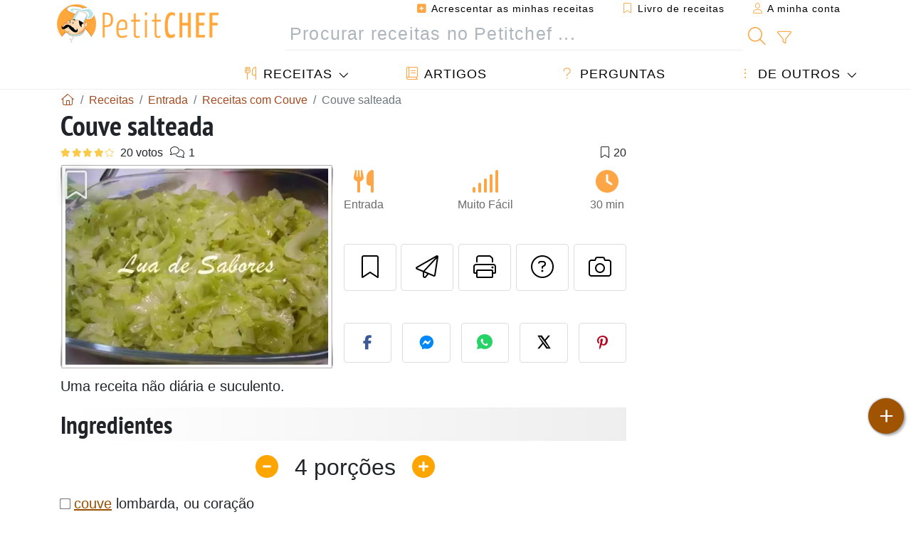

--- FILE ---
content_type: text/html; charset=UTF-8
request_url: https://pt.petitchef.com/receitas/entrada/couve-salteada-fid-232332
body_size: 19406
content:

	
		
						        
	                            
            		
		
		
    						    
			
    
	    	
	<!doctype html><html lang="pt"><head><meta charset="utf-8">

<link rel="preconnect" href="//googletagmanager.com">
<link rel="dns-prefetch" href="//googletagmanager.com">
<link rel="preconnect" href="//securepubads.g.doubleclick.net">
<link rel="dns-prefetch" href="//securepubads.g.doubleclick.net">
<link rel="preconnect" href="//imasdk.googleapis.com">
<link rel="dns-prefetch" href="//imasdk.googleapis.com">



<meta name="viewport" content="width=device-width, initial-scale=1">


<title>Receita de couve salteada saudável e rápida</title>
<meta name="description" content="Uma receita não diária e suculento. - Receita Entrada : Couve salteada de Luar1972">
<meta property="og:title" content="Receita de couve salteada saudável e rápida">
<meta property="og:description" content="Uma receita não diária e suculento. - Receita Entrada : Couve salteada de Luar1972"><meta property="og:type" content="website">
<meta property="og:url" content="https://pt.petitchef.com/receitas/entrada/couve-salteada-fid-232332">
<meta property="og:image" content="https://pt.petitchef.com/imgupl/recipe/couve-salteada--132220p199056.webp"><meta property="og:locale" content="pt_PT">

<meta property="fb:app_id" content="853643267016896">
<meta name="robots" content="index,follow, max-snippet:-1, max-image-preview:large, max-video-preview:-1">
<meta name="language" content="pt">

<meta name="original-source" content="https://pt.petitchef.com/receitas/entrada/couve-salteada-fid-232332"><meta name="copyright" content="Copyright (c) Petitchef 2004-2026, All Rights Reserved">
<meta name="category" content="receitas">
<meta name="owner" content="MadeInWork">

<link rel="canonical" href="https://pt.petitchef.com/receitas/entrada/couve-salteada-fid-232332">

<link rel="alternate" type="application/rss+xml" title="Petitchef: Últimas receitas and  Latest articles" href="/upload_data/rss/pt/global.rss"><link rel="manifest" href="/upload_data/manifest/manifest-pt.json">

<meta name="msapplication-tap-highlight" content="no">	

<meta name="application-name" content="Petitchef">


<link rel="shortcut icon" type="image/x-icon" href="/favicon.ico">

<link rel="apple-touch-icon" sizes="180x180" href="/assets/images/shortcut-icon/apple-icon-180x180.png">
	
<meta name="msapplication-TileImage" content="/assets/images/shortcut-icon/ms-icon-144x144.png">
<meta name="msapplication-TileColor" content="#FFA73B">
	
<meta name="theme-color" content="#FFA73B">

	<meta name="p:domain_verify" content="d557d4dc2ea400845f31d4f5803ac8c2">



<link rel="preload" as="style" href="https://fonts.googleapis.com/css2?family=PT+Sans+Narrow:wght@400;700&display=swap">
<style type="text/css">@font-face {font-family:PT Sans Narrow;font-style:normal;font-weight:400;src:url(/cf-fonts/s/pt-sans-narrow/5.0.19/latin/400/normal.woff2);unicode-range:U+0000-00FF,U+0131,U+0152-0153,U+02BB-02BC,U+02C6,U+02DA,U+02DC,U+0304,U+0308,U+0329,U+2000-206F,U+2074,U+20AC,U+2122,U+2191,U+2193,U+2212,U+2215,U+FEFF,U+FFFD;font-display:swap;}@font-face {font-family:PT Sans Narrow;font-style:normal;font-weight:400;src:url(/cf-fonts/s/pt-sans-narrow/5.0.19/cyrillic-ext/400/normal.woff2);unicode-range:U+0460-052F,U+1C80-1C88,U+20B4,U+2DE0-2DFF,U+A640-A69F,U+FE2E-FE2F;font-display:swap;}@font-face {font-family:PT Sans Narrow;font-style:normal;font-weight:400;src:url(/cf-fonts/s/pt-sans-narrow/5.0.19/latin-ext/400/normal.woff2);unicode-range:U+0100-02AF,U+0304,U+0308,U+0329,U+1E00-1E9F,U+1EF2-1EFF,U+2020,U+20A0-20AB,U+20AD-20CF,U+2113,U+2C60-2C7F,U+A720-A7FF;font-display:swap;}@font-face {font-family:PT Sans Narrow;font-style:normal;font-weight:400;src:url(/cf-fonts/s/pt-sans-narrow/5.0.19/cyrillic/400/normal.woff2);unicode-range:U+0301,U+0400-045F,U+0490-0491,U+04B0-04B1,U+2116;font-display:swap;}@font-face {font-family:PT Sans Narrow;font-style:normal;font-weight:700;src:url(/cf-fonts/s/pt-sans-narrow/5.0.19/latin/700/normal.woff2);unicode-range:U+0000-00FF,U+0131,U+0152-0153,U+02BB-02BC,U+02C6,U+02DA,U+02DC,U+0304,U+0308,U+0329,U+2000-206F,U+2074,U+20AC,U+2122,U+2191,U+2193,U+2212,U+2215,U+FEFF,U+FFFD;font-display:swap;}@font-face {font-family:PT Sans Narrow;font-style:normal;font-weight:700;src:url(/cf-fonts/s/pt-sans-narrow/5.0.19/cyrillic/700/normal.woff2);unicode-range:U+0301,U+0400-045F,U+0490-0491,U+04B0-04B1,U+2116;font-display:swap;}@font-face {font-family:PT Sans Narrow;font-style:normal;font-weight:700;src:url(/cf-fonts/s/pt-sans-narrow/5.0.19/latin-ext/700/normal.woff2);unicode-range:U+0100-02AF,U+0304,U+0308,U+0329,U+1E00-1E9F,U+1EF2-1EFF,U+2020,U+20A0-20AB,U+20AD-20CF,U+2113,U+2C60-2C7F,U+A720-A7FF;font-display:swap;}@font-face {font-family:PT Sans Narrow;font-style:normal;font-weight:700;src:url(/cf-fonts/s/pt-sans-narrow/5.0.19/cyrillic-ext/700/normal.woff2);unicode-range:U+0460-052F,U+1C80-1C88,U+20B4,U+2DE0-2DFF,U+A640-A69F,U+FE2E-FE2F;font-display:swap;}</style>




<link rel="preload" as="style" href="/assets/dist/css/mobile2/recipe-details.1768574323.css"><link rel="stylesheet" href="/assets/dist/css/mobile2/recipe-details.1768574323.css"><link rel="stylesheet" media="screen and (min-width:902px)" href="/assets/dist/css/mobile2/css-lg-device-sb.1768574323.css">                        <link rel="preload" fetchpriority="high" as="image" href="/imgupl/recipe/couve-salteada--lg-132220p199056.webp" type="image/jpeg">
        <script type="988096603513a575f7a22a7f-text/javascript">function load_ga() {const script = document.createElement('script');script.src = 'https://www.googletagmanager.com/gtag/js?id=G-VTF91KN49M';script.async = true;script.type = 'text/javascript';document.body.appendChild(script);window.dataLayer = window.dataLayer || [];function gtag(){ dataLayer.push(arguments); }gtag('js', new Date());gtag('config', 'G-VTF91KN49M');}</script>
<script type="application/ld+json">
{ 
	"@context": "https://schema.org", 
	"@graph": [ 
		{ 
			"@type": "Organization", 
			"@id": "https://pt.petitchef.com/#organization", 
			"name": "Petitchef", 
			"url": "https://pt.petitchef.com/", 
			"logo": { 
				"@type": "ImageObject", 
				"inLanguage": "pt", 
				"@id": "https://pt.petitchef.com/#/schema/logo/image/", 
				"url": "https://pt.petitchef.com/assets/images/logo.png", 
				"contentUrl": "https://pt.petitchef.com/assets/images/logo.png", 
				"width": 256, 
				"height": 256, 
				"caption": "Petitchef" 
			}, 
			"image": { 
				"@id": "https://pt.petitchef.com/#/schema/logo/image/" 
			}, 
			"brand": "Petitchef", 
			"publishingPrinciples": "https://pt.petitchef.com/privacy", 
			"sameAs": [ 
				"https://www.facebook.com/petitchefptvideos/",  
				"https://twitter.com/PetitChefPT",  
				"https://www.youtube.com/channel/UC4xKUxNFhgp3piw0olSkCfg",  
				"https://www.pinterest.pt/petitchefPT",  
				"https://instagram.com/petitchefpt/" 
			], 
			"address": { 
				"@type": "PostalAddress", 
				"streetAddress": "18 chemin Bel Air", 
				"addressLocality": "Bègles", 
				"addressRegion": "FR", 
				"postalCode": "33130", 
				"addressCountry": "FR" 
			} 
		}, 
		{ 
			"@type": "WebSite", 
			"@id": "https://pt.petitchef.com/#website", 
			"url": "https://pt.petitchef.com/", 
			"name": "Petitchef", 
			"description": "Todos os dias novas receitas com fotos, passo a passo e v\u00eddeos, s\u00f3 aqui no Petitchef.", 
			"publisher": { 
				"@id": "https://pt.petitchef.com/#organization" 
			}, 
			"potentialAction": [ 
				{ 
					"@type": "SearchAction", 
					"target": { 
						"@type": "EntryPoint", 
						"urlTemplate": "https://pt.petitchef.com/?obj=feed&action=list&q={q}" 
					}, 
					"query-input": { 
						"@type": "PropertyValueSpecification", 
						"valueRequired": true, 
						"valueName": "q" 
					} 
				} 
			], 
			"inLanguage": "pt" 
		}, 
		{ 
			"@type": "WebPage", 
			"url": "https://pt.petitchef.com/receitas/entrada/couve-salteada-fid-232332", 
			"name": "Receita de couve salteada saud\u00e1vel e r\u00e1pida", 
			"mainEntity": { 
				"@id": "https://pt.petitchef.com/receitas/entrada/couve-salteada-fid-232332#recipe" 
			}, 
			"headline": "Receita de couve salteada saud\u00e1vel e r\u00e1pida", 
			"description": "Uma receita n\u00e3o di\u00e1ria e suculento. - Receita Entrada : Couve salteada de Luar1972", 
			"publisher": { 
				"@id": "https://pt.petitchef.com/#organization" 
			}, 
			"inLanguage": "pt", 
			"datePublished": "2009-02-19T10:00:00+01:00", 
			"dateModified": "2025-12-22T17:38:08+01:00", 
			"isPartOf": { 
				"@id": "https://pt.petitchef.com/#website" 
			}, 
			"about": { 
				"@id": "https://pt.petitchef.com/#organization" 
			}, 
			"primaryImageOfPage": { 
				"@id": "https://pt.petitchef.com/#primaryimage" 
			}, 
			"image": { 
				"@id": "https://pt.petitchef.com/#primaryimage" 
			}, 
			"breadcrumb": { 
				"@id": "https://pt.petitchef.com/receitas/entrada/couve-salteada-fid-232332#breadcrumb" 
			} 
		}, 
		{ 
			"@type": "ImageObject", 
			"inLanguage": "pt", 
			"@id": "https://pt.petitchef.com/#primaryimage", 
			"url": "https://pt.petitchef.com/imgupl/recipe/couve-salteada--132220p199056.webp", 
			"contentUrl": "https://pt.petitchef.com/imgupl/recipe/couve-salteada--132220p199056.webp", 
			"caption": "receita de couve salteada saud\u00e1vel e r\u00e1pida" 
		},  
		[
			{ 
				"@type": "BreadcrumbList", 
				"@id": "https://pt.petitchef.com/receitas/entrada/couve-salteada-fid-232332#breadcrumb", 
				"itemListElement": [
					{ 
						"@type": "ListItem", 
						"position": 1, 
						"name": "In\u00edcio - Petitchef", 
						"item": "https://pt.petitchef.com/" 
					}, 
					{ 
						"@type": "ListItem",
						"position": 2,
						"name": "Receitas",
						"item": "https://pt.petitchef.com/receitas"
					},
					{ 
						"@type": "ListItem",
						"position": 3,
						"name": "Receitas com Couve",
						"item": "https://pt.petitchef.com/receitas/receitas-com-couve"
					},
					{ 
						"@type": "ListItem",
						"position": 4,
						"name": "Couve salteada"
					}
				]
			}
		]
	] 
} 
</script>
<script type="application/ld+json">{
	"@context": "https://schema.org/", 
	"@type": "Recipe", 
	"@id": "https://pt.petitchef.com/receitas/entrada/couve-salteada-fid-232332#recipe", 
	"name": "Couve salteada", 
	"inLanguage": "pt", 
	"recipeCategory": "Entrada", 
	"recipeCuisine": "Pt", 
	"image": "https://pt.petitchef.com/imgupl/recipe/couve-salteada--132220p199056.webp", 
	"author": { 
		"@type": "Person", 
		"name": "luar1972", 
		"url": "https://luadesabores.blogspot.com" 
	}, 
	"datePublished": "2009-02-19T10:00:00+01:00", 
	"dateModified": "2025-12-22T17:38:08+01:00", 
	"description": "Uma receita n\u00e3o di\u00e1ria e suculento.", 
	"aggregateRating": { 
		"@type": "AggregateRating", 
		"ratingValue": 4, 
		"bestRating": 5, 
		"ratingCount": 20, 
		"reviewCount": 1
	}, 
	"prepTime": "PT15M", 
	"cookTime": "PT15M", 
	"totalTime": "PT30M", 
	"recipeYield": "4", 
	"recipeIngredient": [ 
		"couve lombarda, ou cora\u00e7\u00e3o", 
		"1 cebola", 
		"azeite", 
		"alho em p\u00f3", 
		"1 cubo knorr alho e coentros (tempero da horta)"
	], 
	"recipeInstructions": [ 
		{ 
			"@type": "HowToStep", 
			"text": "Corta-se a couve como se fosse para juliana, e coloca-se durante uns minutos dentro de \u00e1gua com um pouco de vinagre." 
		},  
		{ 
			"@type": "HowToStep", 
			"text": "Cortar a cebola em laminas." 
		},  
		{ 
			"@type": "HowToStep", 
			"text": "Colocar num tacho (n\u00e3o muito fundo) a cebola, azeite e por cima a couve escorrida." 
		},  
		{ 
			"@type": "HowToStep", 
			"text": "Deixar cozinhar at\u00e9 diminuir de volume." 
		},  
		{ 
			"@type": "HowToStep", 
			"text": "Nao se preocupem se fizer muito volume de inicio e que pare\u00e7a que a tampa n\u00e3o fecha. Garanto que vai reduzir para de." 
		},  
		{ 
			"@type": "HowToStep", 
			"text": "Quando j\u00e1 estiver reduzido, acrescentar o knorr, mexer bem at\u00e9 dissolver e servir." 
		},  
		{ 
			"@type": "HowToStep", 
			"text": "N\u00e3o se junta \u00e1gua nenhuma." 
		} 
	],  
	"keywords": "acompanhamentos,couve,receitas de entrada com couve,entrada"
}</script>
				
<script type="988096603513a575f7a22a7f-text/javascript">
	function load_akcelo_video_header() {
		var script = document.createElement("script");
		script.src = "https://ads.sportslocalmedia.com/slm.prebid.ptitchefportugal3.js";
		document.head.appendChild(script);
	}
</script>


<style>
    .akcelo-wrapper {
        display: grid;
        place-items: center;
        grid-template-columns: 1fr;
        text-align: center;
        position: relative;
        overflow: hidden;
    }
    .akcelo-wrapper.akcelo-wrapper-label:before {
        content: attr(data-ad-text);
        color: #777777;
        font-size: 11px;
        text-align: center;
        position: absolute;
        width: 100%;
        top: 2px;
    }
    .akcelo-wrapper.akcelo-wrapper-label {
        box-sizing: content-box;
        padding: 20px 0 0;
    }
    .akcelo-placeholder:not(.akcelo-loaded) {
        background-color: #f9f9f9;
        background-clip: content-box;
    }
    .akcelo-placeholder:not(.akcelo-loaded)::after {
        border: 1px solid #696969;
        border-radius: 2px;
        color: #696969;
        content: attr(data-placeholder-text);
        font-size: 11px;
        line-height: 1;
        padding: 3px 4px 1px;
        position: absolute;
        background-color: transparent;
        font-family: Arial,sans-serif;
    }
    .akcelo-video > div:first-child {
        width: 100%;
        position: absolute;
        top: 0;
        bottom: 0;
        left: 0;
        right: 0
    }
    .akcelo-video.akcelo-wrapper-label > div:first-child {
        top: 20px;
    }
    @media (pointer:coarse) {
        .akcelo-wrapper.akcelo-desktop {
            display: none;
        }
    }
    @media (pointer:fine) {
        .akcelo-wrapper.akcelo-mobile {
            display: none;
        }
    }
</style>
</head>    	<body>
	    
        					

	

<header id="header-menu" class="fixed-top">
	
	<nav class="container navbar navbar-expand-lg">
	            
				
		<a class="navbar-brand" href="/">			
							<img loading="lazy" src="/assets/images/mobile2/logo-petitchef.png" width="136" height="36" alt="Petitchef">
					</a>
		
		<button class="navbar-toggler link-dynamic" data-obj="fav" data-action="fav_recipe_list" aria-expanded="false" title="Livro de receitas">
			<i class="fal fa-bookmark" aria-hidden="true"></i>
		</button>
		
					<button class="navbar-toggler link-dynamic" type="button" aria-expanded="false" aria-label="A minha conta" title="A minha conta">
				<i class="fal fa-user" aria-hidden="true"></i>
			</button>
				
		<button class="navbar-toggler nbt-btn-search" type="button" data-toggle="collapse" data-target="#navbar-search" aria-controls="navbar-search" aria-expanded="false" aria-label="Toggle Search">
			<i class="fal fa-magnifying-glass fa-fw" aria-hidden="true"></i>
		</button>
				
		<button class="navbar-toggler collapsed" type="button" data-toggle="collapse" data-target="#navbar-menu" aria-controls="navbar-menu" aria-expanded="false" aria-label="Toggle navigation">				
			<span class="icon-bar top-bar"></span>
			<span class="icon-bar middle-bar"></span>
			<span class="icon-bar bottom-bar"></span>
		</button>
				
				
				
				<div class="wrapper-navbar-nav">
			<div class="">
					<div class="collapse navbar-collapse" id="navbar-member">
		<ul class="navbar-nav ml-auto">
							<li class="site-mode-recipe-switch">
										</li>
														<li class="nav-item dropdown disabled">
					<a class="nav-link link-dynamic" data-obj="myaccount_recipe" data-action="form" href="#" ><i class="fas fa-square-plus" aria-hidden="true"></i> Acrescentar as minhas receitas</a>
				</li>
				
								<li class="nav-item dropdown disabled">
					<a class="nav-link link-dynamic" data-obj="fav" data-action="fav_recipe_list" href="#"><i class="fal fa-bookmark"></i> Livro de receitas <span class="count-fav-recipe d-none">0</span></a>
				</li>
						
										<li class="nav-item dropdown disabled">
					<a class="nav-link link-dynamic" href="#"><i class="fal fa-user"></i> A minha conta</a>
				</li>
									</ul>
	</div>													<div class="collapse navbar-collapse" id="navbar-search">		
		<form action="/index.php" role="search">
						<input type="hidden" name="obj" value="feed">
			<input type="hidden" name="action" value="list">
			<input type="hidden" name="tracker" value="mobile-navbar">
						
			<div class="input-group input-group-lg nbs-main-btns">
				<input type="text" name="q" value="" class="form-control" placeholder="Procurar receitas no Petitchef ..." aria-label="Procurar receitas no Petitchef ..." aria-describedby="nbs-btn-submit">				
				<div class="input-group-append">
					<button class="btn btn-submit" type="submit" id="nbs-btn-submit" aria-label="Procurar receitas no Petitchef"><i class="fal fa-magnifying-glass fa-fw" aria-hidden="true"></i></button>
				</div>
									<div class="input-group-append">
						<a class="btn btn-advsearch link-dynamic" data-obj="feed" data-action="advanced_search" href="#" title="Busca avançada"><i class="fal fa-filter fa-fw" aria-hidden="true"></i></a>
					</div>
							</div>
			
						
		</form>
	</div>					
							</div>
								<div class="collapse navbar-collapse" id="navbar-menu">
		<ul class="navbar-nav">
						<li class="nav-item dropdown mega-dropdown-menu">
								<a class="nav-link dropdown-toggle" href="/receitas" id="dropdown-recipes" data-toggle="dropdown" aria-haspopup="true" aria-expanded="false"><i class="fal fa-utensils fa-fw" aria-hidden="true"></i> Receitas</a>				
				<div class="dropdown-menu" aria-labelledby="dropdown-recipes">
					
					<div class="row mx-0">
						<div class="col-12 col-lg border border-left-0 border-top-0 border-bottom-0">
							<ul class="mega-menu-item">
								<li class="ddm-header"><i class="fal fa-fork fa-fw" aria-hidden="true"></i> <a href="/receitas">Receitas</a></li>
								<li><i class="fal fa-plus fa-fw" aria-hidden="true"></i> <a class="link-dynamic" data-obj="myaccount_recipe" data-action="form" href="#">Acrescentar as minhas receitas</a></li>
                                <li><div class="dropdown-divider"></div></li>
                                <li class="i-angle"><a href="/ultimas-receitas">Últimas receitas</a></li>
								<li class="i-angle"><a href="/melhores-receitas">Melhores receitas</a></li>
								<li class="i-angle"><a href="/mais-vistas">Mais vistas</a></li>
								<li><div class="dropdown-divider"></div></li>
								<li><i class="fal fa-refrigerator fa-fw" aria-hidden="true"></i> <a href="/receitas-por-ingredientes">Receita por ingrediente</a></li>
																	<li><i class="fal fa-video fa-fw" aria-hidden="true"></i> <a href="/receitas-em-video">Receitas em vídeo</a></li>
																<li><i class="fal fa-star fa-fw" aria-hidden="true"></i> <a href="/votar-nas-receitas">Avaliar esta receita</a></li>
								<li><i class="fal fa-face-smile fa-fw" aria-hidden="true"></i> <a href="/bom-mau">Bom ou Mau</a></li>
								<li><div class="dropdown-divider"></div></li>
							</ul>
						</div>
						<div class="col-12 col-lg border border-left-0 border-top-0 border-bottom-0">							
							<ul class="mega-menu-item">
								<li class="ddm-header"><i class="fal fa-spoon fa-fw" aria-hidden="true"></i> Receitas por tipo</li>
																	<li><i class="fal fa-pretzel fa-fw"></i> <a href="/receitas/aperitivo">Aperitivo</a></li>
																	<li><i class="fal fa-salad fa-fw"></i> <a href="/receitas/entrada">Entrada</a></li>
																	<li><i class="fal fa-turkey fa-fw"></i> <a href="/receitas/prato-principal">Prato Principal</a></li>
																	<li><i class="fal fa-cake-slice fa-fw"></i> <a href="/receitas/sobremesa">Sobremesa</a></li>
																	<li><i class="fal fa-popcorn fa-fw"></i> <a href="/receitas/lanche">Lanche</a></li>
																	<li><i class="fal fa-wine-bottle fa-fw"></i> <a href="/receitas/bebida">Bebida</a></li>
																	<li><i class="fal fa-french-fries fa-fw"></i> <a href="/receitas/acompanhamento">Acompanhamento</a></li>
																	<li><i class="fal fa-plate-utensils fa-fw"></i> <a href="/receitas/outro">Outro</a></li>
																<li><div class="dropdown-divider"></div></li>
								<li><i class="fal fa-sun fa-fw" aria-hidden="true"></i> <a href="/receitas/receitas-sazonais">Receitas sazonais</a></li>								
							</ul>
						</div>
						<div class="col-12 col-lg border border-left-0 border-top-0 border-bottom-0">
							<ul class="mega-menu-item">
								<li class="ddm-header"><i class="fal fa-plate-utensils fa-fw" aria-hidden="true"></i> Menus</li>
								<li class="i-angle"><a href="/menu-do-dia">Menu do dia</a></li>
								<li class="i-angle"><a href="/menus-anteriores">Ver todos os menus</a></li>
														
							</ul>
							<div class="dropdown-divider"></div>
															<div class="font-weight-bold mb-3"><i class="fal fa-utensils fa-fw" aria-hidden="true"></i> <a href="/silo">Coleções de receitas</a></div>                                
													</div>						
					</div>
					
									</div>
			</li>
						<li class="nav-item dropdown">
				<a class="nav-link" href="/artigos"><i class="fal fa-book fa-fw" aria-hidden="true"></i> Artigos</a>
			</li>
									<li class="nav-item dropdown">
				<a class="nav-link" href="/qa"><i class="fal fa-question fa-fw" aria-hidden="true"></i> Perguntas</a>
			</li>
									<li class="nav-item dropdown">
								<a class="nav-link dropdown-toggle" href="#" id="dropdown-others" data-toggle="dropdown" aria-haspopup="true" aria-expanded="false"><i class="fal fa-ellipsis-vertical fa-fw" aria-hidden="true"></i> De outros</a>
				<div class="dropdown-menu" aria-labelledby="dropdown-others">
																					<a class="dropdown-item" href="/poll/quais-sao-os-planos-para-2026-pid-954"><i class="fal fa-chart-area fa-fw" aria-hidden="true"></i> Pergunta do dia</a>									
					                    															 
										<a class="dropdown-item" href="/nutrition-calc"><i class="fal fa-calculator fa-fw" aria-hidden="true"></i> Calculadora nutricional</a>
					<a class="dropdown-item" href="/conversor-de-unidades-de-cozinha"><i class="fal fa-scale-balanced fa-fw" aria-hidden="true"></i> Conversor de unidades de cozinha</a>					
					<a class="dropdown-item" href="/contact"><i class="fal fa-envelope fa-fw" aria-hidden="true"></i> Contactos</a>
				</div>
			</li>
		</ul>		
	</div>					</div>
		
			</nav>
		</header>		        
				<nav id="nav-secondary" role="navigation" aria-label="Receita navigation" class="container d-none"><div class="ns-body"><button type="button" class="nsb-item scroll-link" data-ref="ref-ingred"><span>Ingredientes</span></button><button type="button" class="nsb-item scroll-link" data-ref="ref-steps"><span>Preparação</span></button><button type="button" class="nsb-item scroll-link" data-id="vote-comments"><span>Comentários (1)</span></button><button type="button" class="nsb-item open-modal" data-action="question"><span>Perguntas <i class="fal fa-plus fa-fw ml-1" aria-hidden="true"></i></span></button><button type="button" class="nsb-item scroll-link" data-ref="ref-cooked"><span>Título da receita</span></button></div></nav>			
		
		<div id="page" class="container">
										<nav class="breadcrumb-scroll" aria-label="breadcrumb"><ol itemscope itemtype="https://schema.org/BreadcrumbList" class="breadcrumb flex-row"><li itemprop="itemListElement" itemscope itemtype="https://schema.org/ListItem" class="breadcrumb-item"><a itemprop="item" itemtype="https://schema.org/Thing" href="https://pt.petitchef.com/" title="Início - Petitchef"><span itemprop="name" class="fal fa-house fa-fw" aria-hidden="true"><i hidden>Início - Petitchef</i></span></a><meta itemprop="position" content="1"></li><li itemprop="itemListElement" itemscope itemtype="https://schema.org/ListItem" class="breadcrumb-item"><a itemprop="item" itemtype="https://schema.org/Thing" href="https://pt.petitchef.com/receitas"><span itemprop="name">Receitas</span></a><meta itemprop="position" content="2"></li><li itemprop="itemListElement" itemscope itemtype="https://schema.org/ListItem" class="breadcrumb-item"><a itemprop="item" itemtype="https://schema.org/Thing" href="https://pt.petitchef.com/receitas/entrada"><span itemprop="name">Entrada</span></a><meta itemprop="position" content="3"></li><li itemprop="itemListElement" itemscope itemtype="https://schema.org/ListItem" class="breadcrumb-item"><a itemprop="item" itemtype="https://schema.org/Thing" href="https://pt.petitchef.com/receitas/receitas-com-couve"><span itemprop="name">Receitas com Couve</span></a><meta itemprop="position" content="4"></li><li class="breadcrumb-item active" aria-current="page"><span>Couve salteada</span></li></ol></nav>			            
                                                            
							<main id="page-main">
					
								
									
						
			
		
			<article>
    <header>
                    <h1 class="title animated fadeInDown">Couve salteada</h1>

            			
		<div class="details-top-stats">
					<span class="scroll-link" data-id="vote-comments" data-offset="60" data-content="20 votos" aria-hidden="true" title="4/5, 20 votos">
				<i class="note-fa n40"></i>
			</span>
										<span class="scroll-link" data-id="vote-comments" data-offset="60" data-content="1" aria-hidden="true" title="1 comentário">
					<i class="fal fa-comments fa-fw"></i>
				</span>
										<span class="ml-auto" data-content="20" aria-hidden="true" title="20 favoritos"><i class="fal fa-bookmark fa-fw" aria-hidden="true"></i></span>
				
			</div>
	            
                    
            <div class="row rd-head">
                <div class="col-sm-6">
                    <i data-id="232332" class="btn-fav" aria-hidden="true" title="Salvar nas minhas receitas"></i>									
                                        
                                                                        <img fetchpriority="high" src="/imgupl/recipe/couve-salteada--lg-132220p199056.webp" srcset="/imgupl/recipe/couve-salteada--md-132220p199056.webp 600w, /imgupl/recipe/couve-salteada--lg-132220p199056.webp 1200w" sizes="(max-width: 576px) calc(100vw - 30px), 383px" width="1200" height="900" alt="Couve salteada" data-gallery="recipe-gallery" class="img-fluid recipe-photo">
                                                            </div>

                <div class="col-sm-6 rdh-data pl-0">				
                    	
                        <div class="rd-bar-ico"><div class="rdbi-item" title="Tipo de receita: Entrada"><div class="rdbii-icon"><i class="fas fa-utensils" aria-hidden="true"></i></div><div class="rdbii-val">Entrada</div></div><div class="rdbi-item" title="Dificuldade: Muito Fácil"><div class="rdbii-icon"><i class="fas fa-signal" aria-hidden="true"></i></div><div class="rdbii-val">Muito Fácil</div></div><div class="rdbi-item" title="Total time: 30 min"><div class="rdbii-icon"><i class="fas fa-clock" aria-hidden="true"></i></div><div class="rdbii-val">30 min</div></div></div>                    
                    
                    
                    <div class="rd-useful-box">					
                        <button type="button" class="btn btn-outline btn-fav" data-toggle="tooltip" data-placement="bottom" title="Salvar nas minhas receitas" aria-label="Salvar nas minhas receitas"></button>				
                        <button type="button" class="btn btn-outline open-modal" data-action="send2friend" data-toggle="tooltip" data-placement="bottom" title="Enviar esta receita a um amigo"><i class="fal fa-paper-plane fa-fw" aria-hidden="true"></i><span class="sr-only">Enviar esta receita a um amigo</span></button>
                                                    <button type="button" class="btn btn-outline btn-print" data-toggle="tooltip" data-placement="bottom" title="Imprima esta página"><i class="fal fa-print fa-fw" aria-hidden="true"></i><span class="sr-only">Imprima esta página</span></button>
                                                                                                <button type="button" class="btn btn-outline open-modal" data-action="question" data-toggle="tooltip" data-placement="bottom" title="Falar com o autor da receita"><i class="fal fa-circle-question fa-fw" aria-hidden="true"></i><span class="sr-only">Falar com o autor da receita</span></button>                                                    <button type="button" class="btn btn-outline scroll-link" data-id="rd-cooked"><i class="fal fa-camera fa-fw" aria-hidden="true"></i> <span class="sr-only">Fez esta receita? Compartilhe</span></button>
                                            </div>

                                            <div class="social-share-custom ssc-color ssc-h mt-3 mb-2"><button type="button" class="ssc-btn sscb-facebook" aria-label="Share on Facebook"><i class="fab fa-facebook-f fa-fw" aria-hidden="true"></i></button><button type="button" class="ssc-btn sscb-fbmessenger" aria-label="Share on Messenger"><i class="fab fa-facebook-messenger fa-fw" aria-hidden="true"></i></button><button type="button" class="ssc-btn sscb-whatsapp" data-message="" aria-label="Share on WhatsApp"><svg width="22" height="22" viewBox="0 0 24 24"><path fill="#25D366" d="M12 0C5.373 0 0 4.98 0 11.125c0 2.05.574 4.05 1.66 5.79L.057 23.12l6.47-1.64a12.08 12.08 0 0 0 5.473 1.346C18.627 22.826 24 17.847 24 11.7 24 4.98 18.627 0 12 0Z"/><path fill="white" d="M17.358 14.895c-.293-.15-1.73-.852-2-1.01-.27-.154-.466-.23-.66.08-.193.308-.758 1.008-.93 1.22-.17.216-.34.232-.633.08-.293-.152-1.24-.457-2.35-1.46a8.81 8.81 0 0 1-1.65-2.04c-.173-.308-.017-.474.13-.623.13-.128.293-.33.44-.493.147-.162.196-.27.293-.458.1-.186.05-.347-.02-.493-.07-.146-.66-1.583-.9-2.16-.24-.577-.48-.5-.66-.51-.17-.006-.366-.01-.56-.01a1.1 1.1 0 0 0-.8.367c-.26.276-.99.972-.99 2.37s1.015 2.75 1.16 2.947c.143.196 2 3.058 4.8 4.31 1.8.783 2.1.85 2.85.72.46-.078 1.41-.576 1.61-1.133.2-.556.2-1.03.143-1.13-.06-.102-.23-.152-.483-.272Z"/></svg></button><button type="button" class="ssc-btn sscb-twitter" aria-label="Share on Twitter"><svg width="22" height="22" viewBox="0 0 24 24" fill="black" xmlns="http://www.w3.org/2000/svg"><path d="M18.74 2H21.68L14.92 10.03L22.5 21.97H15.89L11.04 14.97L5.41 21.97H2.47L9.73 13.3L2.5 2H9.27L13.64 8.42L18.74 2ZM17.62 19.88H19.39L7.1 3.97H5.19L17.62 19.88Z"/></svg></button><button type="button" class="ssc-btn sscb-pinterest" data-pin-do="buttonPin" data-pin-custom="true" aria-label="Share on Pinterest"><i class="fab fa-pinterest-p fa-fw" aria-hidden="true"></i></button></div>                    
                                    </div>
            </div>			
        
        			
            <p class="rd-summary">Uma receita não diária e suculento.</p>
            </header>

		 
    <button id="btn-ingredients-modal" type="button" data-action="ingredients" class="btn btn-main btn-sm open-modal" aria-label="Ingredientes" title="Ingredientes">
        <i class="fal fa-clipboard fa-fw"></i>
    </button>
       
			            
            
				<section id="rd-ingredients"><h2 id="ref-ingred" class="title">Ingredientes</h2>	<div class="servings-form-wrapper" title="Número de doses">
		<span class="servings-form" data-servings="4" aria-label="Número de doses">
			<span class="sf-btn sf-btn-minus" data-sense="minus"><i class="fas fa-minus-circle fa-fw" aria-hidden="true"></i></span>
			<span class="sf-val" data-last="4" data-trans-servings="porções">4</span>
			<span class="sf-btn sf-btn-plus" data-sense="plus"><i class="fas fa-circle-plus fa-fw" aria-hidden="true"></i></span>
		</span>
	</div>
																		<ul class="ingredients-ul">
																									<li class="il" id="il-0">
						<input type="checkbox" id="ilg-0"><label for="ilg-0"><a href="/ingrediente/couve">couve</a> lombarda, ou coração</label>
					</li>
											
																														<li class="il" id="il-1">
						<input type="checkbox" id="ilg-1"><label for="ilg-1">1 <a href="/ingrediente/cebola">cebola</a></label>
					</li>
											
																														<li class="il" id="il-2">
						<input type="checkbox" id="ilg-2"><label for="ilg-2"><a href="/receitas/receitas-com-azeite">azeite</a></label>
					</li>
											
																														<li class="il" id="il-3">
						<input type="checkbox" id="ilg-3"><label for="ilg-3"><a href="/ingrediente/alho">alho</a> em pó</label>
					</li>
											
																														<li class="il" id="il-4">
						<input type="checkbox" id="ilg-4"><label for="ilg-4">1 cubo knorr alho e coentros (tempero da horta)</label>
					</li>
											
						</ul>
	
</section>				
											     			<div id="div-gpt-ad-PC_mobile_Incontent-0" style="min-width:336px;min-height:300px; display: flex; align-items: center; justify-content: center; text-align:center; "></div>
			    				
				
								
														<aside aria-label="Newsletter"><fieldset class="form-nl fnl-bg fnl-lg my-5"><div class="fnl-title">Receber o menu do dia</div><div class="fnl-text">Para receber  o <b>Menu do Dia</b> do Petitchef deverá <b>introduzir o seu email</b>.</div><input type="hidden" name="nl_source" value="site_recipedetails"><div class="fnl-step1 fnl-content"><div class="fnls1-group"><input class="form-control nl-email" type="text" name="email" title="Email" placeholder="Email:" aria-label="Inscreva-se na Newsletter" aria-describedby="fnl-btn-581"><button class="btn btn-main btn-subscribe" type="submit" id="fnl-btn-581" title="Inscreva-se">Inscreva-se</button></div></div></fieldset></aside>																									<aside id="rd-ralated-recipevideo"><h2 class="title">Receitas semelhantes</h2><style>
    .akcelo-adunit-14999 {
        width:100%;
        height:360px;
    }
    @media (pointer:coarse) {
        .akcelo-adunit-14999 {
            width:100%;
            height:180px;
        }
    }
</style>
<div class="akcelo-wrapper akcelo-video akcelo-adunit-15324">
    <div id="Ptitchefportugal_PlayRVideo" data-video-id="fid#1579586"></div>
</div>
<script type="988096603513a575f7a22a7f-application/javascript">
    var slmadshb = slmadshb || {};
    slmadshb.que = slmadshb.que || [];
    slmadshb.que.push(function() {
        slmadshb.display("Ptitchefportugal_PlayRVideo");
    });
</script>
<br><br><aside>							
							
			
				<section id="rd-steps"><h2 id="ref-steps" class="title">Preparação</h2><div class="rd-times"><div class="rdt-item"><i>Preparação</i>15 min</div><div class="rdt-item"><i>Cozedura</i>15 min</div></div><ul class="rd-steps"><li>Corta-se a couve como se fosse para juliana, e coloca-se durante uns minutos dentro de água com um pouco de vinagre.</li><li>Cortar a cebola em laminas.</li><li>Colocar num tacho (não muito fundo) a cebola, azeite e por cima a couve escorrida.</li><li>Deixar cozinhar até diminuir de volume. 			<div id="div-gpt-ad-PC_mobile_336x280_1-0" style="min-width:336px;min-height:300px; display: flex; align-items: center; justify-content: center; text-align:center; "></div></li><li>Nao se preocupem se fizer muito volume de inicio e que pareça que a tampa não fecha. Garanto que vai reduzir para de.</li><li>Quando já estiver reduzido, acrescentar o knorr, mexer bem até dissolver e servir.</li><li>Não se junta água nenhuma.</li></ul></section><section id="vote-comments-just-from" class="vote-comments" data-table-name="feed_data" data-table-id="232332" data-table-member-id="4827" data-table-member-username="luar1972" data-table-member-photo="" data-comment-photo-enabled="1" aria-label="Avaliação / Comentários"><h2 class="title" data-count=" (1)">Avaliar esta receita</h2><div class="vc-form" data-table="feed_data" data-id="232332" data-rate-hint1="Mau" data-rate-hint2="Médio" data-rate-hint3="Bom" data-rate-hint4="Muito Bom" data-rate-hint5="Excelente !">
	    <div class="vcf-stars vcf-radios">
		            
            <div class="vcfs-trigger vcfr-trigger">
                                    <label data-note="5" class="star mr-3 d-block"><input type="radio" value="5" data-note="5" class="star"> <i class="fas fa-star star" data-note="5"></i><i class="fas fa-star star" data-note="5"></i><i class="fas fa-star star" data-note="5"></i><i class="fas fa-star star" data-note="5"></i><i class="fas fa-star star" data-note="5"></i> Excelente !</label>                    
                                    <label data-note="4" class="star mr-3 d-block"><input type="radio" value="4" data-note="4" class="star"> <i class="fas fa-star star" data-note="4"></i><i class="fas fa-star star" data-note="4"></i><i class="fas fa-star star" data-note="4"></i><i class="fas fa-star star" data-note="4"></i><i class="fal fa-star star" data-note="4"></i> Muito Bom</label>                    
                                    <label data-note="3" class="star mr-3 d-block"><input type="radio" value="3" data-note="3" class="star"> <i class="fas fa-star star" data-note="3"></i><i class="fas fa-star star" data-note="3"></i><i class="fas fa-star star" data-note="3"></i><i class="fal fa-star star" data-note="3"></i><i class="fal fa-star star" data-note="3"></i> Bom</label>                    
                                    <label data-note="2" class="star mr-3 d-block"><input type="radio" value="2" data-note="2" class="star"> <i class="fas fa-star star" data-note="2"></i><i class="fas fa-star star" data-note="2"></i><i class="fal fa-star star" data-note="2"></i><i class="fal fa-star star" data-note="2"></i><i class="fal fa-star star" data-note="2"></i> Médio</label>                    
                                    <label data-note="1" class="star mr-3 d-block"><input type="radio" value="1" data-note="1" class="star"> <i class="fas fa-star star" data-note="1"></i><i class="fal fa-star star" data-note="1"></i><i class="fal fa-star star" data-note="1"></i><i class="fal fa-star star" data-note="1"></i><i class="fal fa-star star" data-note="1"></i> Mau</label>                    
                            </div>
            <input class="vcfs-input" type="hidden" data-filled="fas fa-star" data-empty="fal fa-star">
        	</div>
	</div>
</section> 			<div id="div-gpt-ad-PC_mobile_336x280_2-0" style="min-width:336px;min-height:300px; display: flex; align-items: center; justify-content: center; text-align:center; "></div>				
                            		
        
            
        		
		        
		<section id="rd-owner" class="text-right mb-3">
            <a class="rd-owner" href="/members/luar1972-mid-4827/recipes"><span class="rdo-icon">L</span><span class="rdo-user" data-text="Mais receitas">Luar1972</span></a>        </section>
        
                
				        
        		
									
				<section id="rd-qa"><h2 id="ref-qa" class="title">Perguntas</h2><div id="rd-qa-list"><button type="button" class="btn btn-main btn-block open-modal mb-3" data-action="question"><i class="fal fa-plus fa-fw"></i> Falar com o autor da receita</button></div></section>				
				<section id="rd-cooked-photos"><h2 id="ref-cooked" class="title">Título da receita</h2><div id="rd-cooked" data-id="232332" data-redirect="DccxDoAgDADAv+BcmsBi8DWkLYEolkD1/XrbrbSH5KrZWAlxmB9izahK8aQdp5A0ywvltpk5I+nzCqx8mfyF0hhCDDGGbTKQ6ikMRWd3xwc=" class="mb-4">            <div id="rd-cooked-form" data-offset="123"><a class="btn btn-main btn-block link-dynamic" data-source="RECIPE_COOKED" data-redirect="DccxDoAgDADAv+BcmsBi8DWkLYEolkD1/XrbrbSH5KrZWAlxmB9izahK8aQdp5A0ywvltpk5I+nzCqx8mfyF0hhCDDGGbTKQ6ikMRWd3xwc=" href="#"><i class="fal fa-camera fa-fw fa-2x d-block mb-2 mx-auto" aria-hidden="true"></i>Fez esta receita? Compartilhe</a></div><div id="rd-cooked-list"></div></div></section>				
				
					
		
        		
		
                
        	
		
					 			<div id="div-gpt-ad-PC_mobile_336x280_3-0" style="min-width:336px;min-height:300px; display: flex; align-items: center; justify-content: center; text-align:center; "></div>
		
											<section id="vote-comments" class="vote-comments" data-table-name="feed_data" data-table-id="232332" data-table-member-id="4827" data-table-member-username="luar1972" data-table-member-photo="" data-comment-photo-enabled="1" aria-label="Avaliação / Comentários"><h2 id="vc-title" class="vc-title title" data-count=" (1)">Comentários</h2><div class="vc-form" data-table="feed_data" data-id="232332" data-rate-hint1="Mau" data-rate-hint2="Médio" data-rate-hint3="Bom" data-rate-hint4="Muito Bom" data-rate-hint5="Excelente !">
	        <div class="vcf-title">Avaliar esta receita:</div>
        <div class="vcf-stars vcf-radios">
		            
            <div class="vcfs-trigger vcfr-trigger">
                                    <label data-note="5" class="star mr-3 d-block"><input type="radio" value="5" data-note="5" class="star"> <i class="fas fa-star star" data-note="5"></i><i class="fas fa-star star" data-note="5"></i><i class="fas fa-star star" data-note="5"></i><i class="fas fa-star star" data-note="5"></i><i class="fas fa-star star" data-note="5"></i> Excelente !</label>                    
                                    <label data-note="4" class="star mr-3 d-block"><input type="radio" value="4" data-note="4" class="star"> <i class="fas fa-star star" data-note="4"></i><i class="fas fa-star star" data-note="4"></i><i class="fas fa-star star" data-note="4"></i><i class="fas fa-star star" data-note="4"></i><i class="fal fa-star star" data-note="4"></i> Muito Bom</label>                    
                                    <label data-note="3" class="star mr-3 d-block"><input type="radio" value="3" data-note="3" class="star"> <i class="fas fa-star star" data-note="3"></i><i class="fas fa-star star" data-note="3"></i><i class="fas fa-star star" data-note="3"></i><i class="fal fa-star star" data-note="3"></i><i class="fal fa-star star" data-note="3"></i> Bom</label>                    
                                    <label data-note="2" class="star mr-3 d-block"><input type="radio" value="2" data-note="2" class="star"> <i class="fas fa-star star" data-note="2"></i><i class="fas fa-star star" data-note="2"></i><i class="fal fa-star star" data-note="2"></i><i class="fal fa-star star" data-note="2"></i><i class="fal fa-star star" data-note="2"></i> Médio</label>                    
                                    <label data-note="1" class="star mr-3 d-block"><input type="radio" value="1" data-note="1" class="star"> <i class="fas fa-star star" data-note="1"></i><i class="fal fa-star star" data-note="1"></i><i class="fal fa-star star" data-note="1"></i><i class="fal fa-star star" data-note="1"></i><i class="fal fa-star star" data-note="1"></i> Mau</label>                    
                            </div>
            <input class="vcfs-input" type="hidden" data-filled="fas fa-star" data-empty="fal fa-star">
        	</div>
	</div>
<div class="d-flex justify-content-between fsize-xs my-3"><span><i class="fal fa-star fa-fw"></i> 3.95/5, 20 votos</span><span><i class="fal fa-comments fa-fw"></i> 1 comentário</span></div><div id="vc-list" class="my-3" data-total="1" data-count="1" data-nb_rows_per_page="10" data-page="1" data-nb_pages="1">
						<article id="vc-2466522" class="item">
                
				<header class="i-head">
                    <div class="ih-photo">
                                                    <i class="i-user-letter" aria-hidden="true">J</i>
                                            </div>
                    <div class="ih-data">
                        <h3 class="ihd-member">
                            Joao_Ismael
                        </h3>
						<i class="ihd-rating note-fa n40" title="Observação 4 / 5"></i>
                        <time datetime="10/05/2013" class="ihd-date" title="Publicado">10/05/2013</time>
                    </div>
                </header>
                
                <p class="i-comment">Otimo sabor</p>
                
                                
                                
                
                <div class="i-useful-btns">
                    <div class="i-hand-rate">
                        <button type="button" class="btn-hand-rate plus" aria-label="like" data-val="0"><i class="fal fa-thumbs-up fa-fw" aria-hidden="true"></i><span class="sr-only">I apreciate</span></button>
                        <button type="button" class="btn-hand-rate minus" aria-label="dislike" data-val="0"><i class="fal fa-thumbs-down fa-fw" aria-hidden="true"></i><span class="sr-only">I do not appreciate</span></button>
                    </div>

                                                                <a class="btn-spam-report" href="#" title="Relatório de spam comentário Publicado 10/05/2013, 00:00, from Joao_Ismael"><i class="fal fa-ban fa-fw" aria-hidden="true"></i> comentário abusivo</a>
                                    </div>
                                
                                
			</article>
            
			    
			</div>
</section>		
				
	<nav id="master-useful-fixed" aria-label="Menu" google-allow-overlap>
		<div class="muf-content" google-allow-overlap>
			<button type="button" class="btn btn-fav"> Salvar nas minhas receitas</button>
			<button type="button" class="btn open-modal" data-action="send2friend"><span><i class="fal fa-paper-plane" aria-hidden="true"></i></span> Enviar esta receita a um amigo</button>
			<button type="button" class="btn open-modal" data-action="question"><span><i class="fal fa-circle-question" aria-hidden="true"></i></span> Falar com o autor da receita</button>			<button type="button" data-format="portrait" class="btn btn-print"><span><i class="fas fa-print" aria-hidden="true"></i></span> Imprima esta página</button>
			<button type="button" class="btn scroll-link" data-id="vote-comments"><span><i class="fal fa-comments" aria-hidden="true"></i></span> Acrescentar um comentário</button>
										<button type="button" class="btn scroll-link text-truncate" data-id="rd-cooked"><span><i class="fal fa-camera" aria-hidden="true"></i></span> Fez esta receita? Compartilhe</button>
						
			<button type="button" class="btn text-truncate open-modal" data-action="report"><span><i class="fal fa-triangle-exclamation" aria-hidden="true"></i></span> Comunicar um erro na receita</button>
					</div>
		<span class="muf-btn" google-allow-overlap>+</span>
	</nav>
	<aside>
		
    <section aria-label="Receitas semelhantes">
	    <h2 class="title">Receitas semelhantes</h2><div class="horizontal-scroll row-col-mozaic"><article class="hs-item item"><i class="note-fa n40 note-fa-abs" title="3.84/5, 70 votos"></i><img loading="lazy" class="w-100 h-auto rounded mb-1" src="/imgupl/feed-data/1487585.webp" width="160" height="120" srcset="/imgupl/feed-data/1487585.webp 160w, /imgupl/feed-data/md-1487585.webp 600w" sizes="(max-width: 360px) 160px, 600px" alt="Receita Couve salteada"><h3 class="i-title"><a class="stretched-link" href="https://pt.petitchef.com/receitas/prato-principal/couve-salteada-fid-1487585" title="Receita Couve salteada">Couve salteada</a></h3></article><article class="hs-item item"><i class="note-fa n40 note-fa-abs" title="3.75/5, 4 votos"></i><img loading="lazy" class="w-100 h-auto rounded mb-1" src="/imgupl/feed-data/428996.webp" width="160" height="120" srcset="/imgupl/feed-data/428996.webp 160w, /imgupl/feed-data/md-428996.webp 600w" sizes="(max-width: 360px) 160px, 600px" alt="Receita Couve lombarda salteada com amêndoas e lulas grelhadas"><h3 class="i-title"><a class="stretched-link" href="https://pt.petitchef.com/receitas/prato-principal/couve-lombarda-salteada-com-amendoas-e-lulas-grelhadas-fid-428996" title="Receita Couve lombarda salteada com amêndoas e lulas grelhadas">Couve lombarda salteada com amêndoas e lulas grelhadas</a></h3></article><article class="hs-item item"><i class="note-fa n35 note-fa-abs" title="3.40/5, 10 votos"></i><img loading="lazy" class="w-100 h-auto rounded mb-1" src="/imgupl/feed-data/1407975.webp" width="160" height="120" srcset="/imgupl/feed-data/1407975.webp 160w, /imgupl/feed-data/md-1407975.webp 600w" sizes="(max-width: 360px) 160px, 600px" alt="Receita Couve-flor salteada"><h3 class="i-title"><a class="stretched-link" href="https://pt.petitchef.com/receitas/prato-principal/couve-flor-salteada-fid-1407975" title="Receita Couve-flor salteada">Couve-flor salteada</a></h3></article><article class="hs-item item"><i class="note-fa n40 note-fa-abs" title="3.75/5, 4 votos"></i><img loading="lazy" class="w-100 h-auto rounded mb-1" src="/imgupl/feed-data/698294.webp" width="160" height="120" srcset="/imgupl/feed-data/698294.webp 160w, /imgupl/feed-data/md-698294.webp 600w" sizes="(max-width: 360px) 160px, 600px" alt="Receita Couve lombarda salteada com frutas e nozes"><h3 class="i-title"><a class="stretched-link" href="https://pt.petitchef.com/receitas/entrada/couve-lombarda-salteada-com-frutas-e-nozes-fid-698294" title="Receita Couve lombarda salteada com frutas e nozes">Couve lombarda salteada com frutas e nozes</a></h3></article><article class="hs-item item"><i class="note-fa n40 note-fa-abs" title="3.93/5, 15 votos"></i><img loading="lazy" class="w-100 h-auto rounded mb-1" src="/imgupl/feed-data/247003.webp" width="160" height="120" srcset="/imgupl/feed-data/247003.webp 160w, /imgupl/feed-data/md-247003.webp 600w" sizes="(max-width: 360px) 160px, 600px" alt="Receita Couves salteadas"><h3 class="i-title"><a class="stretched-link" href="https://pt.petitchef.com/receitas/prato-principal/couves-salteadas-fid-247003" title="Receita Couves salteadas">Couves salteadas</a></h3></article><article class="hs-item item"><i class="note-fa n45 note-fa-abs" title="4.67/5, 6 votos"></i><img loading="lazy" class="w-100 h-auto rounded mb-1" src="/imgupl/feed-data/1244397.webp" width="160" height="120" srcset="/imgupl/feed-data/1244397.webp 160w, /imgupl/feed-data/md-1244397.webp 600w" sizes="(max-width: 360px) 160px, 600px" alt="Receita Couves de bruxelas salteadas com bacon"><h3 class="i-title"><a class="stretched-link" href="https://pt.petitchef.com/receitas/prato-principal/couves-de-bruxelas-salteadas-com-bacon-fid-1244397" title="Receita Couves de bruxelas salteadas com bacon">Couves de bruxelas salteadas com bacon</a></h3></article></div>	
    </section>

		 			<div id="div-gpt-ad-PC_mobile_336x280_4-0" style="min-width:336px;min-height:300px; display: flex; align-items: center; justify-content: center; text-align:center; "></div>	

    <section aria-label="Artigos relacionados">
	    <h2 class="title">Artigos relacionados</h2><ul class="basic-list clearfix">

<li class="item clearfix" aria-label="Article: O lado fashion da comida. Gretchen Röehrs">
                            
            <img loading="lazy" src="/imgupl/article/sm-1329.jpg" width="160" height="120" alt="Artigos: O lado fashion da comida. Gretchen Röehrs">
                <a href="https://pt.petitchef.com/artigos/o-lado-fashion-da-comida-gretchen-roehrs-aid-1329" class="i-title stretched-link">O lado fashion da comida. Gretchen Röehrs</a>
     
    <span class="i-stats">
        <span data-content=" (32 votos)" title="5/32 votos">
            <i class="note-fa n45" aria-hidden="true"></i>					
        </span>
            </span>
    </li>

<li class="item clearfix" aria-label="Article: Como fazer massa de pizza de couve flor (Vegana e sem gluten)">
                            
            <img loading="lazy" src="/imgupl/article/sm-2103.jpg" width="160" height="120" alt="Artigos: Como fazer massa de pizza de couve flor (Vegana e sem gluten)">
                <a href="https://pt.petitchef.com/artigos/como-fazer-massa-de-pizza-de-couve-flor-vegana-e-sem-gluten-aid-2103" class="i-title stretched-link">Como fazer massa de pizza de couve flor (Vegana e sem gluten)</a>
     
    <span class="i-stats">
        <span data-content=" (32 votos)" title="4/32 votos">
            <i class="note-fa n45" aria-hidden="true"></i>					
        </span>
            </span>
    </li>

<li class="item clearfix" aria-label="Article: Chega de cheiro de couve-flor na cozinha! Descubra o segredo para um cozimento sem odor!">
                            
            <img loading="lazy" src="/imgupl/article/sm-8352.jpg" width="160" height="120" alt="Artigos: Chega de cheiro de couve-flor na cozinha! Descubra o segredo para um cozimento sem odor!">
                <a href="https://pt.petitchef.com/artigos/chega-de-cheiro-de-couve-flor-na-cozinha-descubra-o-segredo-para-um-cozimento-sem-odor-aid-8352" class="i-title stretched-link">Chega de cheiro de couve-flor na cozinha! Descubra o segredo para um cozimento sem odor!</a>
     
    <span class="i-stats">
        <span data-content=" (3 votos)" title="5/3 votos">
            <i class="note-fa n50" aria-hidden="true"></i>					
        </span>
            </span>
    </li></ul>    </section>

    <section aria-label="Últimos artigos">
	    <h2 class="title">Últimos artigos</h2><ul class="basic-list clearfix">

<li class="item clearfix" aria-label="Article: Você nunca imaginou o espinafre assim: uma volta ao mundo com 6 receitas criativas e cheias de sabor">
                            
            <img loading="lazy" src="/imgupl/article/sm-24768.webp" width="160" height="120" alt="Artigos: Você nunca imaginou o espinafre assim: uma volta ao mundo com 6 receitas criativas e cheias de sabor">
                <a href="https://pt.petitchef.com/artigos/voce-nunca-imaginou-o-espinafre-assim-uma-volta-ao-mundo-com-6-receitas-criativas-e-cheias-de-sabor-aid-24768" class="i-title stretched-link">Você nunca imaginou o espinafre assim: uma volta ao mundo com 6 receitas criativas e cheias de sabor</a>
     
    <span class="i-stats">
        <span data-content=" (3 votos)" title="5/3 votos">
            <i class="note-fa n45" aria-hidden="true"></i>					
        </span>
            </span>
    </li>

<li class="item clearfix" aria-label="Article: O segredo da vovó para conservar a colher de pau e livrar sua cozinha de cheiro, rachadura e sujeira escondida">
                            
            <img loading="lazy" src="/imgupl/article/sm-24173.webp" width="160" height="120" alt="Artigos: O segredo da vovó para conservar a colher de pau e livrar sua cozinha de cheiro, rachadura e sujeira escondida">
                <a href="https://pt.petitchef.com/artigos/o-segredo-da-vovo-para-conservar-a-colher-de-pau-e-evitar-cheiro-rachadura-e-sujeira-escondida-aid-24173" class="i-title stretched-link">O segredo da vovó para conservar a colher de pau e livrar sua cozinha de cheiro, rachadura e sujeira escondida</a>
     
    <span class="i-stats">
        <span data-content=" (4 votos)" title="5/4 votos">
            <i class="note-fa n45" aria-hidden="true"></i>					
        </span>
            </span>
    </li>

<li class="item clearfix" aria-label="Article: Comece o dia como em Paris: 7 receitas francesas que fazem do café da manhã o melhor momento do dia">
                            
            <img loading="lazy" src="/imgupl/article/sm-24988.webp" width="160" height="120" alt="Artigos: Comece o dia como em Paris: 7 receitas francesas que fazem do café da manhã o melhor momento do dia">
                <a href="https://pt.petitchef.com/artigos/comece-o-dia-como-em-paris-7-receitas-francesas-que-fazem-do-cafe-da-manha-o-melhor-momento-do-dia-aid-24988" class="i-title stretched-link">Comece o dia como em Paris: 7 receitas francesas que fazem do café da manhã o melhor momento do dia</a>
     
    <span class="i-stats">
        <span data-content=" (10 votos)" title="3/10 votos">
            <i class="note-fa n35" aria-hidden="true"></i>					
        </span>
            </span>
    </li></ul>    </section>

    <section aria-label=">Receitas - Related links">
	    <h2 class="title">Receitas</h2><div class="links-labels"><a href="/receitas/acompanhamentos" title="acompanhamentos">Acompanhamentos</a><a href="/receitas/receitas-com-couve" title="couve">Couve</a><a href="/receitas/receitas-de-entrada-com-couve" title="receitas de entrada com couve">Receitas de entrada com couve</a></div>    </section>


	</aside>
</article>	
																	
							 			<div id="div-gpt-ad-PC_mobile_336x280_5-0" style="min-width:336px;min-height:300px; display: flex; align-items: center; justify-content: center; text-align:center; "></div>
						
							</main>
				<aside id="page-right">
	
			<div class="" data-scroll-size="1000">
			 			<div id="div-gpt-ad-PC_300x600_2018-0" style="min-width:300px;min-height:600px; display: flex; align-items: center; justify-content: center; text-align:center; "></div>
		</div>
		
		
		
		
			<section class="box-section">
	<h2 class="bs-header"><i class="fal fa-book fa-fw" aria-hidden="true"></i> Artigos</h2>
	<div class="bs-content sb-articles">
																	<a class="sba-item item-hover" href="https://pt.petitchef.com/artigos/voce-nunca-imaginou-o-espinafre-assim-uma-volta-ao-mundo-com-6-receitas-criativas-e-cheias-de-sabor-aid-24768">
				<span class="sbai-photo img-wrapper iw-center">
					<img loading="lazy" src="/imgupl/article/md-24768.webp" width="100%" alt="Você nunca imaginou o espinafre assim: uma volta ao mundo com 6 receitas criativas e cheias de sabor">
				</span>
				<h3 class="sbai-title">Você nunca imaginou o espinafre assim: uma volta ao mundo com 6 receitas criativas e cheias de sabor</h3>
			</a>
																	<a class="sba-item item-hover" href="https://pt.petitchef.com/artigos/o-segredo-da-vovo-para-conservar-a-colher-de-pau-e-evitar-cheiro-rachadura-e-sujeira-escondida-aid-24173">
				<span class="sbai-photo img-wrapper iw-center">
					<img loading="lazy" src="/imgupl/article/md-24173.webp" width="100%" alt="O segredo da vovó para conservar a colher de pau e livrar sua cozinha de cheiro, rachadura e sujeira escondida">
				</span>
				<h3 class="sbai-title">O segredo da vovó para conservar a colher de pau e livrar sua cozinha de cheiro, rachadura e sujeira escondida</h3>
			</a>
																	<a class="sba-item item-hover" href="https://pt.petitchef.com/artigos/comece-o-dia-como-em-paris-7-receitas-francesas-que-fazem-do-cafe-da-manha-o-melhor-momento-do-dia-aid-24988">
				<span class="sbai-photo img-wrapper iw-center">
					<img loading="lazy" src="/imgupl/article/md-24988.webp" width="100%" alt="Comece o dia como em Paris: 7 receitas francesas que fazem do café da manhã o melhor momento do dia">
				</span>
				<h3 class="sbai-title">Comece o dia como em Paris: 7 receitas francesas que fazem do café da manhã o melhor momento do dia</h3>
			</a>
			</div>
</section>				
		<div class="box-sidebar" data-scroll-size="500">
			 			<div id="div-gpt-ad-PC_300x600_middle-0" style="min-width:300px;min-height:600px; display: flex; align-items: center; justify-content: center; text-align:center; "></div>
		</div>
			
				<section class="box-section">
		<h2 class="bs-header"><i class="fal fa-calendar-days fa-fw" aria-hidden="true"></i> Planejamento de Menus</h2>
		<div class="bs-content text-justify">
			Petitchef oferece a possibilidade de planejar seu menu por dia ou por semana.
			<div class="text-center mt-2"><a class="btn btn-sm btn-main link-dynamic" data-obj="myaccount_menu_planner" data-action="page" href="#">Planejamento de Menus <i class="fal fa-calendar-days fa-fw" aria-hidden="true"></i></a></div>
		</div>
	</section>
			
			<section class="box-section">
	<h2 class="bs-header"><i class="fal fa-plate-utensils fa-fw" aria-hidden="true"></i> Menu do dia</h2>
	<div class="bs-content">		
		<ul class="sb-listing">
							<li class="sbl-item clearfix">
					<img class="sbli-photo" loading="lazy" src="/imgupl/feed-data/1571734.webp" width="100" height="75" alt="Grão de bico torrados">
					<div class="sbli-data">
						<strong class="sbli-type">Entrada</strong>
						<a class="sbli-title stretched-link" href="https://pt.petitchef.com/receitas/aperitivo/grao-de-bico-torrados-fid-1571734">Grão de bico torrados</a>
					</div>
				</li>
							<li class="sbl-item clearfix">
					<img class="sbli-photo" loading="lazy" src="/imgupl/feed-data/285464.webp" width="100" height="75" alt="Quiche de atum e cogumelos">
					<div class="sbli-data">
						<strong class="sbli-type">Prato Principal</strong>
						<a class="sbli-title stretched-link" href="https://pt.petitchef.com/receitas/prato-principal/quiche-de-atum-e-cogumelos-fid-285464">Quiche de atum e cogumelos</a>
					</div>
				</li>
							<li class="sbl-item clearfix">
					<img class="sbli-photo" loading="lazy" src="/imgupl/feed-data/1567953.webp" width="100" height="75" alt="Bolo de leite condensado bem macio">
					<div class="sbli-data">
						<strong class="sbli-type">Sobremesa</strong>
						<a class="sbli-title stretched-link" href="https://pt.petitchef.com/receitas/lanche/bolo-de-leite-condensado-bem-macio-fid-1567953">Bolo de leite condensado bem macio</a>
					</div>
				</li>
					</ul>
		
		<small class="d-block text-center f-size-1 mt-2">
			<a href="/menus-anteriores" class="text-dark"><i class="fal fa-box-archive fa-fw" aria-hidden="true"></i> Ver todos os menus</a> &nbsp; 
			<a href="/menu-do-dia?print=1" onclick="if (!window.__cfRLUnblockHandlers) return false; window.open($(this).attr('href'), 'dmprint', 'menubar=no, status=no, scrollbars=yes, menubar=no, resizable=yes, width='+(screen.width-60)+', height='+(screen.height-140)+', top=20, left=20, fullscreen=yes'); return false;" title="imprimir" class="text-dark" data-cf-modified-988096603513a575f7a22a7f-=""><i class="fal fa-print fa-fw" aria-hidden="true"></i> Imprimir</a>
		</small>			
		
					<aside aria-label="Newsletter"><fieldset class="form-nl f-size-1 mt-2"><div class="fnl-title">Receber o menu do dia</div><input type="hidden" name="nl_source" value="site_sidebar"><div class="fnl-step1 fnl-content"><div class="fnls1-group"><input class="form-control nl-email" type="text" name="email" title="Email" placeholder="Email:" aria-label="Inscreva-se na Newsletter" aria-describedby="fnl-btn-674"><button class="btn btn-main btn-subscribe" type="submit" id="fnl-btn-674" title="Inscreva-se">Inscreva-se</button></div></div></fieldset></aside>			</div>
</section>		
		
	
															
																		
																		
																		
																		
																					
																		
																		
																		
																					
																		
							
	<section id="tabs-units-converter" class="units-converter mb-3" data-units='{"22":1000000.0000,"4":1000.0000,"5":35.2800,"6":2.2050,"1":1.0000,"12":1000.0000,"11":100.0000,"10":10.0000,"9":1.0000,"15":33.8000,"14":1.0000}' aria-label="Unit convertor">
		<ul class="nav nav-tabs d-flex flex-nowrap w-100 f-size-1" role="tablist">
											<li class="nav-item text-truncate" role="presentation">
					<a class="nav-link active" href="#tab-uc-weight" aria-controls="tab-uc-weight" role="tab" data-toggle="tab">Peso</a>
				</li>
											<li class="nav-item text-truncate" role="presentation">
					<a class="nav-link" href="#tab-uc-volume" aria-controls="tab-uc-volume" role="tab" data-toggle="tab">Volume</a>
				</li>
											<li class="nav-item text-truncate" role="presentation">
					<a class="nav-link" href="#tab-uc-temperature" aria-controls="tab-uc-temperature" role="tab" data-toggle="tab">Temperatura</a>
				</li>
					</ul>
		<div class="tab-content">
											<div role="tabpanel" class="tab-pane unit-type active" id="tab-uc-weight">
											<div class="uc-item" title="[European] Peso">
							<label> <i>(mg)</i></label>
							<input class="input-unit" data-id="22" type="text" value="" title=" (mg)">
						</div>
											<div class="uc-item" title="[European] Peso">
							<label> <i>(g)</i></label>
							<input class="input-unit" data-id="4" type="text" value="" title=" (g)">
						</div>
											<div class="uc-item" title="[British] Peso">
							<label> <i>(oz)</i></label>
							<input class="input-unit" data-id="5" type="text" value="" title=" (oz)">
						</div>
											<div class="uc-item" title="[European] Peso">
							<label> <i>(lb)</i></label>
							<input class="input-unit" data-id="6" type="text" value="" title=" (lb)">
						</div>
											<div class="uc-item" title="[European] Peso">
							<label> <i>(kg)</i></label>
							<input class="input-unit" data-id="1" type="text" value="" title=" (kg)">
						</div>
									</div>
											<div role="tabpanel" class="tab-pane unit-type" id="tab-uc-volume">
											<div class="uc-item" title="[European] Volume">
							<label> <i>(ml)</i></label>
							<input class="input-unit" data-id="12" type="text" value="" title=" (ml)">
						</div>
											<div class="uc-item" title="[European] Volume">
							<label> <i>(cl)</i></label>
							<input class="input-unit" data-id="11" type="text" value="" title=" (cl)">
						</div>
											<div class="uc-item" title="[European] Volume">
							<label> <i>(dl)</i></label>
							<input class="input-unit" data-id="10" type="text" value="" title=" (dl)">
						</div>
											<div class="uc-item" title="[European] Volume">
							<label> <i>(l)</i></label>
							<input class="input-unit" data-id="9" type="text" value="" title=" (l)">
						</div>
									</div>
											<div role="tabpanel" class="tab-pane unit-type" id="tab-uc-temperature">
											<div class="uc-item" title="[U.S.] Temperatura">
							<label> <i>(°F)</i></label>
							<input class="input-unit" data-id="15" type="text" value="" title=" (°F)">
						</div>
											<div class="uc-item" title="[European] Temperatura">
							<label> <i>(°C)</i></label>
							<input class="input-unit" data-id="14" type="text" value="" title=" (°C)">
						</div>
									</div>
					</div>
	</section>
		
			<section id="widget-qa" class="box-section">
	<h2 class="bs-header"><i class="fal fa-square-question fa-fw" aria-hidden="true"></i> Perguntas - Respostas</h2>
	<div class="bs-content sb-qa">
					
			<article class="sbqa-item">
				<a href="/qa/soy-intolerant-lacteos-alergica-proteina-del-leche-propio-maionesa-poden-ayudarme-con-recetas-qid-24947" class="sbqai-title">🤔 Soy intolerant lacteos alergica proteina del leche propio maionesa poden ayudarme con recetas -</a>
									<span class="sbqai-reply">1 resposta(s)</span>							
								
			</article>
					
			<article class="sbqa-item">
				<a href="/qa/como-posso-perder-a-barriga-rapidamente-ate-ao-verao-qid-24940" class="sbqai-title">🤔 Como posso perder a barriga rapidamente até ao verão?</a>
									<span class="sbqai-reply">1 resposta(s)</span>							
								
			</article>
					
			<article class="sbqa-item">
				<a href="/qa/posso-fazer-no-lugar-de-acucar-amarelo-utilizar-o-demerara-qid-24932" class="sbqai-title">🤔 Posso fazer no lugar de açúcar amarelo utilizar o demerara?</a>
									<span class="sbqai-reply">1 resposta(s)</span>							
								
			</article>
						<small class="d-block text-right"><a href="/qa" class="angle-r text-dark">Ver todas as perguntas</a></small>
		<div class="text-center mt-2">
			<button type="button" class="btn btn-main btn-sm link-dynamic" data-obj="qa" data-action="qa_add_form"><i class="fal fa-plus fa-fw" aria-hidden="true"></i> Poste sua pergunta</button>			
		</div>			
	</div>
</section>				
		<div class="box-sidebar" data-scroll-size="500">
			 			<div id="div-gpt-ad-PC_300x600_bottom-0" style="min-width:300px;min-height:600px; display: flex; align-items: center; justify-content: center; text-align:center; "></div>
		</div>
		
	
				
	<section class="box-section" aria-label="Pergunta do dia">
		<h2 class="bs-header">Pergunta do dia</h2>
		    <div class="bs-content poll" data-id="954">			
                    <div class="p-question">Quais são os planos para 2026?</div>
                            <div class="p-form">
                <ul>              							
                                            <li>
                            <div class="custom-control custom-radio">
                                <input type="radio" name="poll_answer_id" value="4489" class="custom-control-input" id="pool-answer-0"> <label class="custom-control-label" for="pool-answer-0">Alimentação saudável</label>
                            </div>									
                                                    </li>
                                            <li>
                            <div class="custom-control custom-radio">
                                <input type="radio" name="poll_answer_id" value="4490" class="custom-control-input" id="pool-answer-1"> <label class="custom-control-label" for="pool-answer-1">Atividade física</label>
                            </div>									
                                                    </li>
                                            <li>
                            <div class="custom-control custom-radio">
                                <input type="radio" name="poll_answer_id" value="4491" class="custom-control-input" id="pool-answer-2"> <label class="custom-control-label" for="pool-answer-2">Não vou mudar nada, estou bem</label>
                            </div>									
                                                    </li>
                                            <li>
                            <div class="custom-control custom-radio">
                                <input type="radio" name="poll_answer_id" value="4492" class="custom-control-input" id="pool-answer-3"> <label class="custom-control-label" for="pool-answer-3">Outros</label>
                            </div>									
                                                    </li>
                                    </ul>
                <div class="p-bottom"><span class="p-btn-vote btn btn-main btn-sm"><i class="fal fa-check fa-fw" aria-hidden="true"></i> Voto </span></div>
            </div>				
            </div>
						
	</section>
		
			<div class="box-sidebar sidebar-sticky" style="position: sticky; top: 40px;" data-scroll-size="600">
			 			<div id="div-gpt-ad-PC_300x600_bottom_2-0" style="min-width:300px;min-height:600px; display: flex; align-items: center; justify-content: center; text-align:center; "></div>
		</div>
	</aside>					</div>
		
		<footer class="footer">
			<nav class="container" aria-label="Useful Links">
				<div class="row">
					<div class="col links">
						<a href="/receitas">Receitas</a>
						<a href="/receitas-em-video">Receitas em vídeo</a>
												<a href="/menus-anteriores">Ver todos os menus</a>
												<a href="/qa">Perguntas</a>
																		<a href="/artigos">Artigos</a>
					</div>
					<div class="col links">
												<a href="/contact">Contactos</a>
						<a href="/privacy">Política de privacidade</a>
						<a href="/tac">Termos e Condições</a>
						<a href="/legal">Menções legais</a>
					</div>
				</div>
                               
									<hr>
					<div class="row">
													<div class="col text-center"><a class="social-link-fb" href="https://www.facebook.com/petitchefptvideos/" rel="noopener"><i class="fab fa-facebook-f" aria-hidden="true"></i><i class="sr-only">facebook</i></a></div>
																			<div class="col text-center"><a class="social-link-twitter" href="https://twitter.com/PetitChefPT" rel="noopener"><i class="fab fa-twitter" aria-hidden="true"></i><i class="sr-only">twitter</i></a></div>
																			<div class="col text-center"><a class="social-link-youtube" href="https://www.youtube.com/channel/UC4xKUxNFhgp3piw0olSkCfg" rel="noopener"><i class="fab fa-youtube" aria-hidden="true"></i><i class="sr-only">youtube</i></a></div>
																			<div class="col text-center"><a class="social-link-pinterest" href="https://www.pinterest.pt/petitchefPT" rel="noopener"><i class="fab fa-pinterest-p" aria-hidden="true"></i><i class="sr-only">pinterest</i></a></div>
																			<div class="col text-center"><a class="social-link-instagram" href="https://instagram.com/petitchefpt/" rel="noopener"><i class="fab fa-instagram" aria-hidden="true"></i><span class="sr-only">instagram</span></a></div>
																			<div class="col text-center"><a class="social-link-tiktok" href="https://www.tiktok.com/@petitchefpt" rel="noopener"><i class="fab fa-tiktok" aria-hidden="true"></i><span class="sr-only">tiktok</span></a></div>
											</div>
								
                
                 				<hr>
                
				<div class="text-center">&copy; Madeinwork</div>
			</nav>
		</footer>
		
				
		<div id="fb-root" data-locale="pt_PT"></div>

		
				
					        
        			

<script type="988096603513a575f7a22a7f-text/javascript">loadjs=function(){var e=function(){},n={},r={},t={};function s(e,n){if(e){var s=t[e];if(r[e]=n,s)for(;s.length;)s[0](e,n),s.splice(0,1)}}function i(n,r){n.call&&(n={success:n}),r.length?(n.error||e)(r):(n.success||e)(n)}function c(n,r,t,s){var i,o,f=document,u=t.async,l=t.defer,a=t.type,h=(t.numRetries||0)+1,d=t.before||e,p=n.replace(/[\?|#].*$/,""),g=n.replace(/^(css|img)!/,"");s=s||0,/(^css!|\.css$)/.test(p)?((o=f.createElement("link")).rel="stylesheet",o.href=g,(i="hideFocus"in o)&&o.relList&&(i=0,o.rel="preload",o.as="style")):/(^img!|\.(png|gif|jpg|svg|webp)$)/.test(p)?(o=f.createElement("img")).src=g:((o=f.createElement("script")).src=n,o.async=void 0===u||u,a&&(o.type=a),l&&(o.defer=l)),o.onload=o.onerror=o.onbeforeload=function(e){var f=e.type[0];if(i)try{o.sheet.cssText.length||(f="e")}catch(e){18!=e.code&&(f="e")}if("e"==f){if((s+=1)<h)return c(n,r,t,s)}else if("preload"==o.rel&&"style"==o.as)return o.rel="stylesheet";r(n,f,e.defaultPrevented)},!1!==d(n,o)&&f.head.appendChild(o)}function o(e,r,t){var o,f;if(r&&r.trim&&(o=r),f=(o?t:r)||{},o){if(o in n)throw"LoadJS";n[o]=!0}function u(n,r){!function(e,n,r){var t,s,i=(e=e.push?e:[e]).length,o=i,f=[];for(t=function(e,r,t){if("e"==r&&f.push(e),"b"==r){if(!t)return;f.push(e)}--i||n(f)},s=0;s<o;s++)c(e[s],t,r)}(e,(function(e){i(f,e),n&&i({success:n,error:r},e),s(o,e)}),f)}if(f.returnPromise)return new Promise(u);u()}return o.ready=function(e,n){return function(e,n){e=e.push?e:[e];var s,i,c,o=[],f=e.length,u=f;for(s=function(e,r){r.length&&o.push(e),--u||n(o)};f--;)i=e[f],(c=r[i])?s(i,c):(t[i]=t[i]||[]).push(s)}(e,(function(e){i(n,e)})),o},o.done=function(e){s(e,[])},o.reset=function(){n={},r={},t={}},o.isDefined=function(e){return e in n},o}();</script>	
<script type="988096603513a575f7a22a7f-text/javascript">
    var Settings = { lang_iso: 'pt', url: 'https://pt.petitchef.com', name: "Petitchef", is_app: 0, facebook_app_id: '853643267016896', google_client_id: '384168338427.apps.googleusercontent.com', twitter_user: 'PetitChefPT', is_mobile: false, is_phone: false, ts: 1768574323, trans: { } },
        SessionVars = { run_clean: 0, no_ads: 0 };

    
            Settings.video_ad_tag_url = 'https://pubads.g.doubleclick.net/gampad/ads?iu=/1009133/PC_preroll&description_url=https%3A%2F%2Fpt.petitchef.com&tfcd=0&npa=0&sz=400x300%7C640x480&gdfp_req=1&output=vast&unviewed_position_start=1&env=vp&impl=s&correlator=1769420712&plcmt=1';
    
    
            Settings.hb = 'ko';
    
    		

    		var PageData = { id: 232332, 'recipe_id': 132220 };
	
</script>

<script type="988096603513a575f7a22a7f-text/javascript">
	

    loadjs(['/assets/dist/js/mobile2/main-libs.1768574323.js'], 'main-libs', { async: false, defer: true });
    loadjs.ready('main-libs', function() {
        loadjs('/assets/dist/js/mobile2/recipe-details.1768574323.js', 'main');
    });

    function load_scripts_pc() {
        loadjs.ready('main', function() {
                        
            
                            loadjs(['/assets/dist/js/common/social-share-custom.1768574323.js']);
            
            
                                        loadjs(['https://accounts.google.com/gsi/client', '/assets/dist/js/common/google-signin.1768574323.js'], 'gsi');
            
                                                                if($('.video-js')[0]) {
                                                loadjs('css!/assets/plugins/videojs/videojs.bundle.1768574323.css', 'videojs-css');
                        loadjs([
                            '//imasdk.googleapis.com/js/sdkloader/ima3.js',
                            '/assets/plugins/videojs/video.min.js',
                            '/assets/plugins/videojs/contrib-ads/videojs-contrib-ads.min.js',
                            '/assets/plugins/videojs/ima/videojs.ima.min.js',
                            '/assets/plugins/videojs/youtube/Youtube.min.js',
                            '/assets/dist/js/lib/videojs.1768574323.js'
                        ], 'videojs', { async: false, defer: true });
                    }
                    if($('.rmp-player')[0]) {
                                                                                    if (typeof __tcfapi !== 'undefined') {const callback = function(tcData, success) {if (success && (tcData.eventStatus === 'useractioncomplete' || tcData.eventStatus === 'tcloaded')) {__tcfapi('removeEventListener', 2, () => { }, tcData.listenerId);window.slmadshb = window.slmadshb || {};window.slmadshb.que = window.slmadshb.que || [];window.slmadshb.que.push(() => {window.slmadshb.display('Ptitchef_Video');});}};__tcfapi('addEventListener', 2, callback);}loadjs(['https://cdn.radiantmediatechs.com/rmp/9.10.0/js/rmp.min.js', '/assets/dist/js/common/radiantmediaplayer-detach.1768574323.js'], 'rmp-detach-js', { async: false });
                                                        loadjs('css!/assets/dist/css/mobile2/rmp-detach.1768574323.css', 'rmp-detach-css');
                                            }
                            
                        
            
            
                            if($('.poll').length && $('.poll').is(':visible') && typeof Poll == 'undefined') {
                    loadjs('/assets/dist/js/mobile2/poll.1768574323.js', 'polljs', { async: false, defer: true });
                }
                if($('.units-converter').length && $('.units-converter').is(':visible') && typeof UnitsConverter == 'undefined') {
                    loadjs('/assets/dist/js/mobile2/units-converter.1768574323.js', 'ucjs', { async: false, defer: true });
                }

                            
            
                                });
    }
</script>

    	
    <script type="988096603513a575f7a22a7f-text/javascript">
        function load_ats() {
            loadjs('https://ats-wrapper.privacymanager.io/ats-modules/3061b596-a128-4c78-8f9a-5fd034d01af0/ats.js');
        }
    </script>
    	


	<script type="988096603513a575f7a22a7f-text/javascript">function load_GPT() {var script = document.createElement('script');script.async = true;script.src = "https://securepubads.g.doubleclick.net/tag/js/gpt.js";document.body.appendChild(script);script.onload = function() {window.googletag = window.googletag || { cmd: [] };googletag.cmd.push(function() {var PC_mobile_Incontent = googletag.defineSlot('/1009133/PC_mobile_Incontent', [[336, 280], [300, 250], [250, 250], [320, 100], [300, 100], [320, 50]], 'div-gpt-ad-PC_mobile_Incontent-0').addService(googletag.pubads());var PC_mobile_336x280_1 = googletag.defineSlot('/1009133/PC_mobile_336x280_1', [[336, 280], [300, 250], [250, 250], [320, 100], [300, 100], [320, 50]], 'div-gpt-ad-PC_mobile_336x280_1-0').addService(googletag.pubads());var PC_mobile_336x280_2 = googletag.defineSlot('/1009133/PC_mobile_336x280_2', [[336, 280], [300, 250], [250, 250], [320, 100], [300, 100], [320, 50]], 'div-gpt-ad-PC_mobile_336x280_2-0').addService(googletag.pubads());var PC_mobile_336x280_3 = googletag.defineSlot('/1009133/PC_mobile_336x280_3', [[336, 280], [300, 250], [250, 250], [320, 100], [300, 100], [320, 50]], 'div-gpt-ad-PC_mobile_336x280_3-0').addService(googletag.pubads());var PC_mobile_336x280_4 = googletag.defineSlot('/1009133/PC_mobile_336x280_4', [[336, 280], [300, 250], [250, 250], [320, 100], [300, 100], [320, 50]], 'div-gpt-ad-PC_mobile_336x280_4-0').addService(googletag.pubads());var PC_mobile_336x280_5 = googletag.defineSlot('/1009133/PC_mobile_336x280_5', [[336, 280], [300, 250], [250, 250], [320, 100], [300, 100], [320, 50]], 'div-gpt-ad-PC_mobile_336x280_5-0').addService(googletag.pubads());var PC_300x600_2018 = googletag.defineSlot('/1009133/PC_300x600_2018', [[300, 600], [300, 250], [160, 600], [120, 600], [250, 250]], 'div-gpt-ad-PC_300x600_2018-0').addService(googletag.pubads());var PC_300x600_middle = googletag.defineSlot('/1009133/PC_300x600_middle', [[300, 600], [300, 250], [160, 600], [120, 600], [250, 250]], 'div-gpt-ad-PC_300x600_middle-0').addService(googletag.pubads());var PC_300x600_bottom = googletag.defineSlot('/1009133/PC_300x600_bottom', [[300, 600], [300, 250], [160, 600], [120, 600], [250, 250]], 'div-gpt-ad-PC_300x600_bottom-0').addService(googletag.pubads());var PC_300x600_bottom_2 = googletag.defineSlot('/1009133/PC_300x600_bottom_2', [[300, 600], [300, 250], [160, 600], [120, 600], [250, 250]], 'div-gpt-ad-PC_300x600_bottom_2-0').addService(googletag.pubads());googletag.pubads().enableSingleRequest();googletag.pubads().enableLazyLoad({fetchMarginPercent: 100,renderMarginPercent: 50,mobileScaling: 2});googletag.pubads().setTargeting('lang_iso', 'pt');googletag.pubads().setTargeting('website', 'pt.petitchef.com');googletag.pubads().setTargeting('ad_mode', 'gpt');var interstitialSlot = googletag.defineOutOfPageSlot('/1009133/PC_interstitial', googletag.enums.OutOfPageFormat.INTERSTITIAL);if (interstitialSlot) {interstitialSlot.setConfig({interstitial: { triggers: { unhideWindow: true } }});interstitialSlot.addService(googletag.pubads());}var footerAnchor = googletag.defineOutOfPageSlot('/1009133/PC_FOOTER', googletag.enums.OutOfPageFormat.BOTTOM_ANCHOR).addService(googletag.pubads());googletag.enableServices();googletag.display(interstitialSlot);googletag.display(footerAnchor);googletag.display('div-gpt-ad-PC_mobile_Incontent-0');googletag.display('div-gpt-ad-PC_mobile_336x280_1-0');googletag.display('div-gpt-ad-PC_mobile_336x280_2-0');googletag.display('div-gpt-ad-PC_mobile_336x280_3-0');googletag.display('div-gpt-ad-PC_mobile_336x280_4-0');googletag.display('div-gpt-ad-PC_mobile_336x280_5-0');googletag.display('div-gpt-ad-PC_300x600_2018-0');googletag.display('div-gpt-ad-PC_300x600_middle-0');googletag.display('div-gpt-ad-PC_300x600_bottom-0');googletag.display('div-gpt-ad-PC_300x600_bottom_2-0');setTimeout(() => {setInterval(function() {console.log('Refreshing ads...');googletag.pubads().refresh([PC_mobile_Incontent,PC_mobile_336x280_1,PC_mobile_336x280_2,PC_mobile_336x280_3,PC_mobile_336x280_4,PC_mobile_336x280_5,PC_300x600_2018,PC_300x600_middle,PC_300x600_bottom,PC_300x600_bottom_2]);}, 30000);}, 31000);});};}</script>

	
		    
<script type="988096603513a575f7a22a7f-text/javascript">
    function load_matomo() {
  
   var _paq = window._paq = window._paq || [];
   _paq.push(['trackPageView']);
   _paq.push(['enableLinkTracking']);
   
   (function() {
		var u="https://stats2.madeinwork.com/";
    	_paq.push(['setTrackerUrl', u+'matomo.php']);
    	_paq.push(['setSiteId', '9']);
    
    		    	var websiteIdDuplicate = 3;
	    	_paq.push(['addTracker', u + 'matomo.php', websiteIdDuplicate]);
				    
    	var d=document, g=d.createElement('script'), s=d.getElementsByTagName('script')[0];
    	g.async=true; g.src=u+'matomo.js'; s.parentNode.insertBefore(g,s);
    
    	console.log('Matomo');
    })();    
  
  }
</script>
<script type="988096603513a575f7a22a7f-text/javascript">
function load_larapush() {
    loadjs('https://cdn.larapush.com/scripts/larapush-popup-5.0.0.min.js', 'larapush', { async: true, defer: true });
    loadjs.ready('larapush', function() {
                    function LoadLaraPush() { if (typeof LaraPush === "function") { new LaraPush(JSON.parse(atob('[base64]')), JSON.parse(atob('[base64]'))); } } LoadLaraPush();
            });
}
</script>

<script type="988096603513a575f7a22a7f-text/javascript">
    let scriptLoaded = false;
    
    if (typeof load_GPT === "function")
    	load_GPT();
    	
    if (typeof load_hitopic === "function")
    	load_hitopic();
    
    window.addEventListener('scroll', handleUserInteraction, { once: true });
    window.addEventListener('click', handleUserInteraction, { once: true });
    window.addEventListener('mousemove', handleUserInteraction, { once: true });
    
    function removeEventListeners() {
        window.removeEventListener('scroll', handleUserInteraction);
        window.removeEventListener('click', handleUserInteraction);
        window.removeEventListener('mousemove', handleUserInteraction);
    }

				
    setTimeout(() => {
        if (!scriptLoaded) {
            console.log('timeout scriptLoaded');
            handleUserInteraction();
        }
    }, 10000);	

    function handleUserInteraction() {
        console.log('scriptLoaded');
        
        ["load_sirdata",  "load_GPTx", "load_hitopicx", "load_scripts_pc", "load_ga", "load_matomo", "load_akcelo_video_header", "load_akcelo", "display_akcelo", "load_ats", "load_larapush"].forEach(fn => {
            if (typeof window[fn] === "function") {
                window[fn]();
                console.log(fn);
            }
        });

        scriptLoaded=true;
        removeEventListeners();	
    }
</script>		
					
							<!-- HB ko - AD gpt -->	

        	<script src="/cdn-cgi/scripts/7d0fa10a/cloudflare-static/rocket-loader.min.js" data-cf-settings="988096603513a575f7a22a7f-|49" defer></script><script defer src="https://static.cloudflareinsights.com/beacon.min.js/vcd15cbe7772f49c399c6a5babf22c1241717689176015" integrity="sha512-ZpsOmlRQV6y907TI0dKBHq9Md29nnaEIPlkf84rnaERnq6zvWvPUqr2ft8M1aS28oN72PdrCzSjY4U6VaAw1EQ==" data-cf-beacon='{"version":"2024.11.0","token":"56dafc0c648e4591a03745e7c5b6f28a","r":1,"server_timing":{"name":{"cfCacheStatus":true,"cfEdge":true,"cfExtPri":true,"cfL4":true,"cfOrigin":true,"cfSpeedBrain":true},"location_startswith":null}}' crossorigin="anonymous"></script>
</body>
</html><!-- read form CACHE fid#232332 on 2026-01-26 02:08:56 - 0.012401103973389s  -->

--- FILE ---
content_type: text/html; charset=utf-8
request_url: https://www.google.com/recaptcha/api2/aframe
body_size: 268
content:
<!DOCTYPE HTML><html><head><meta http-equiv="content-type" content="text/html; charset=UTF-8"></head><body><script nonce="6XUwAHlEi3NHx5lES_pO0w">/** Anti-fraud and anti-abuse applications only. See google.com/recaptcha */ try{var clients={'sodar':'https://pagead2.googlesyndication.com/pagead/sodar?'};window.addEventListener("message",function(a){try{if(a.source===window.parent){var b=JSON.parse(a.data);var c=clients[b['id']];if(c){var d=document.createElement('img');d.src=c+b['params']+'&rc='+(localStorage.getItem("rc::a")?sessionStorage.getItem("rc::b"):"");window.document.body.appendChild(d);sessionStorage.setItem("rc::e",parseInt(sessionStorage.getItem("rc::e")||0)+1);localStorage.setItem("rc::h",'1769420716095');}}}catch(b){}});window.parent.postMessage("_grecaptcha_ready", "*");}catch(b){}</script></body></html>

--- FILE ---
content_type: application/javascript; charset=utf-8
request_url: https://fundingchoicesmessages.google.com/f/AGSKWxUvVQ3UCP1rwZioH7lVSvb_mkcK87pB5najP7SGSVK9b_WmG87n70Qut4-6zcD1kq2ZJobQhD__vbG7Qc2tWSZZxUv8UPM6-RSstYnt1ZrsXBCffTbHfV8VmpxTKVJXtT-beGBPDQu44y3R0k1cqoUpCzDHTIE_Bc7TN0bnR3Wl-uNIYEBKwrX4UPAc/_/zalando-ad-/admarubanners./adsnip./amazon-ad--ads-manager/
body_size: -1289
content:
window['081695e2-59e5-4439-865a-cc5227e82a39'] = true;